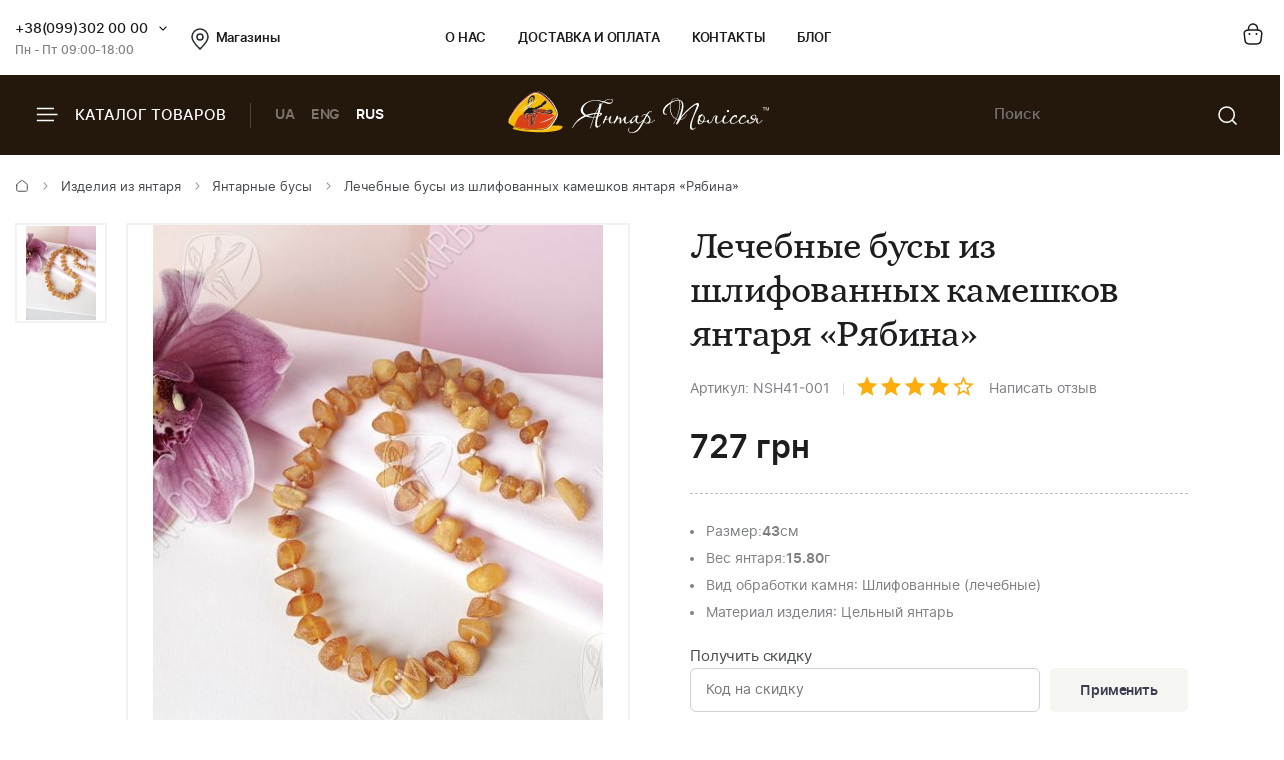

--- FILE ---
content_type: text/html; charset=UTF-8
request_url: https://ukrburshtyn.com/products/busy/lechebnye-busy-iz-shlifovannyh-kameshkov-yantarya-ryabina-28335
body_size: 14517
content:
<!DOCTYPE html>
<html lang="ru">
<head>
    <meta http-equiv="Content-Type" content="text/html; charset=utf-8">
    <meta name="description" content="Покупайте Лечебные бусы из шлифованных камешков янтаря «Рябина» от UkrBurshtyn и почувствуйте невероятную энергию янтаря. Быстрая доставка, гарантия качества и удовольствие от покупки гарантированно">
<link rel="stylesheet" type="text/css" href="/libs/fancybox/jquery.fancybox.css">
<title>Лечебные бусы из шлифованных камешков янтаря купить онлайн Сеть ювелирных магазинов по Украине производителя ТМ Янтарь Полесья</title>
        <link rel="stylesheet" type="text/css" href="/themes/new/css/all.min.css?v=1080">
            <script src="/themes/new/js/all.min.js?v=1080"></script>
        <meta name="viewport" content="width=device-width, initial-scale=1.0">
    <meta property="og:title" content="Лечебные бусы из шлифованных камешков янтаря купить онлайн Сеть ювелирных магазинов по Украине производителя ТМ Янтарь Полесья">
    <meta property="og:type" content="website">
    <meta property="og:url" content="https://ukrburshtyn.com/products/busy/lechebnye-busy-iz-shlifovannyh-kameshkov-yantarya-ryabina-28335">
            <meta property="og:image" content="https://ukrburshtyn.com/upload/good/products/resized/300_300/1614943273-49.jpg">
            <meta property="og:locale" content="ru_RU">
    <meta property="og:og:site_name" content="Ukrburshtyn.com">
    <link rel="icon" type="image/png" href="/favicon.ico">
    <link rel="apple-touch-icon" href="/apple-touch-icon.png">
    <link rel="apple-touch-icon" sizes="76x76" href="/touch-icon-ipad.png">
    <link rel="apple-touch-icon" sizes="120x120" href="/touch-icon-iphone-retina.png">
    <link rel="apple-touch-icon" sizes="152x152" href="/touch-icon-ipad-retina.png">
    <script>
        (function(i,s,o,g,r,a,m){i['GoogleAnalyticsObject']=r;i[r]=i[r]||function(){
                (i[r].q=i[r].q||[]).push(arguments)},i[r].l=1*new Date();a=s.createElement(o),
            m=s.getElementsByTagName(o)[0];a.async=1;a.src=g;m.parentNode.insertBefore(a,m)
        })(window,document,'script','//www.google-analytics.com/analytics.js','ga');
        ga('create', 'UA-39768956-1', 'auto');
        ga('send', 'pageview');
    </script>
    <!-- Facebook Pixel Code -->
    <script>
        !function(f,b,e,v,n,t,s)
        {if(f.fbq)return;n=f.fbq=function(){n.callMethod?
            n.callMethod.apply(n,arguments):n.queue.push(arguments)};
            if(!f._fbq)f._fbq=n;n.push=n;n.loaded=!0;n.version='2.0';
            n.queue=[];t=b.createElement(e);t.async=!0;
            t.src=v;s=b.getElementsByTagName(e)[0];
            s.parentNode.insertBefore(t,s)}(window,document,'script',
            'https://connect.facebook.net/en_US/fbevents.js');
        fbq('init', '461112081404239');
        fbq('track', 'PageView');
    </script>
    <!-- End Facebook Pixel Code -->
    <script>window.max_online_payment_sum = '999999';</script>
        
<script type="application/ld+json"> { "@context": "https://schema.org", "@type": "BreadcrumbList", "itemListElement": [{ "@type": "ListItem", "position": 1, "name": "Главная", "item": "https://ukrburshtyn.com/" },{ "@type": "ListItem", "position": 2, "name": "Изделия из янтаря", "item": "https://ukrburshtyn.com/products" }, { "@type": "ListItem", "position": 3, "name": "Янтарные бусы", "item": "https://ukrburshtyn.com/products/busy" }, { "@type": "ListItem", "position": 4, "name": "Лечебные бусы из шлифованных камешков янтаря «Рябина»", "item": "https://ukrburshtyn.com/products/busy/lechebnye-busy-iz-shlifovannyh-kameshkov-yantarya-ryabina-28335" }] } </script>
<script type="application/ld+json">
{
  "@context": "https://schema.org/",
  "@type": "Product",  
  "name": "Лечебные бусы из шлифованных камешков янтаря «Рябина»",  
    "image": ["https://ukrburshtyn.com/upload/good/products/resized/1200_1200/1614943273-49.jpg"],
    "description": "Лечебные бусы из шлифованных камешков янтаря купить онлайн Сеть ювелирных магазинов по Украине производителя ТМ Янтарь Полесья",
  "brand": {"@type": "Brand","name": "Янтар Полісся"},
  "aggregateRating": {
    "@type": "AggregateRating",
    "ratingValue": "4",
    "bestRating": "5",
    "worstRating": "1",
    "ratingCount": "31"
  },
  "sku": "NSH41-001",
  "offers": {
    "@type": "Offer",
    "url": "https://ukrburshtyn.com/products/busy/lechebnye-busy-iz-shlifovannyh-kameshkov-yantarya-ryabina-28335",
    "priceCurrency": "UAH",
    "price": "727",
    "availability": "https://schema.org/InStock",
    "itemCondition": "https://schema.org/NewCondition",
    "priceValidUntil": "2026-01-31T18:11:24+02:00",
    "hasMerchantReturnPolicy": {
      "@type": "MerchantReturnPolicy",
      "applicableCountry": "UA",
      "returnPolicyCategory": "http://schema.org/MerchantReturnFiniteReturnWindow",
      "merchantReturnDays": 14,
      "returnFees": "http://schema.org/FreeReturn",
      "returnMethod": "http://schema.org/ReturnByMail"
    },
    "shippingDetails": {
      "@type": "OfferShippingDetails",
      "shippingRate": {
        "@type": "MonetaryAmount",
        "value": "0",
        "currency": "UAH"
      },
      "deliveryTime": {
        "@type": "ShippingDeliveryTime",
        "handlingTime": {
          "@type": "QuantitativeValue",
          "minValue": 1,
          "maxValue": 2,
          "unitCode": "DAY"
        },
        "transitTime": {
          "@type": "QuantitativeValue",
          "minValue": 1,
          "maxValue": 3,
          "unitCode": "DAY"
        }
      },
      "shippingDestination": {
        "@type": "DefinedRegion",
        "addressCountry": "UA"
      }
   }
  },"additionalProperty": [{"@type": "PropertyValue","name": "Размер колье, браслета, бус:","value": "43 см"}, {"@type": "PropertyValue","name": "Вес янтаря:","value": "15.80 г"}, {"@type": "PropertyValue","name": "Вид обработки камня:","value": "Шлифованные (лечебные)"}, {"@type": "PropertyValue","name": "Материал изделия:","value": "Цельный янтарь"}]  
  }
</script>

                            <link rel="alternate" hreflang="ru" href="https://ukrburshtyn.com/products/busy/lechebnye-busy-iz-shlifovannyh-kameshkov-yantarya-ryabina-28335">
                                    <link rel="alternate" href="https://ukrburshtyn.com/ua/products/busy/lechebnye-busy-iz-shlifovannyh-kameshkov-yantarya-ryabina-28335" hreflang="x-default">
                        <link rel="alternate" hreflang="uk" href="https://ukrburshtyn.com/ua/products/busy/lechebnye-busy-iz-shlifovannyh-kameshkov-yantarya-ryabina-28335">
                                <link rel="alternate" hreflang="en" href="https://ukrburshtyn.com/en/products/busy/lechebnye-busy-iz-shlifovannyh-kameshkov-yantarya-ryabina-28335">
                        <link rel="canonical" href="https://ukrburshtyn.com/products/busy/lechebnye-busy-iz-shlifovannyh-kameshkov-yantarya-ryabina-28335">
    </head>
<body class=" desktop">
<header>
    <div class="header-top">
        <div class="container">
            <div class="row flex flex-wrap align-center">
                <div class="col-3 flex align-center">
                    <div class="contacts-col flex flex-wrap align-center">
                        <div class="work-phone">
                            <span class="phone"><a href="tel:+380993020000" rel="nofollow">+38(099)302 00 00</a><span class="icon small-arrow-bottom additional-phones-button"></span></span>
                            <div class="additional-phones">
                                <a href="tel:+380993020000">+38(099)302 00 00</a>
                                <a href="tel:+380983020000">+38(098)302 00 00</a>
                            </div>
                            <span class="work">Пн - Пт 09:00-18:00</span>
                        </div>
                        <a href="/shops" class="shop-loc"><span class="icon location"></span>Магазины</a>
                    </div>
                </div>
                <div class="col-6 flex align-center space-center">
                    <ul class="main-menu flex flex-wrap align-center">
                        <li><a rel="nofollow" href="/about.html">О нас</a></li>
                        <li><a rel="nofollow" href="/delivery.html">Доставка и оплата</a></li>
                        <li><a rel="nofollow" href="/contacts">Контакты</a></li>
                        <li><a rel="nofollow" href="/blog">Блог</a></li>
                    </ul>
                </div>
                <div class="col-3 flex align-center flex-end">
                    <div class="buttons-col flex flex-wrap align-center flex-end">
                                                <a class="a" href="/cart/list" rel="nofollow"><span class="icon cart"></span></a>
                                            </div>
                </div>
            </div>
        </div>
    </div>
    <div class="header-bottom">
        <div class="container">
            <div class="row flex flex-wrap align-center">
                <div class="col-4 hidden-lg flex align-center">
                    <span class="burger-catalog burger-catalog-button"><span class="icon burger"></span> Каталог товаров</span>
                    <span class="divider"></span>
                    <ul class="buttons-list flex flex-wrap align-center lang-list languages-link">
                                                    <li><a onclick="set_language('ua', this); return false;" class="a" href="/ua/products/busy/lechebnye-busy-iz-shlifovannyh-kameshkov-yantarya-ryabina-28335">UA</a></li>
                                                            <li><a onclick="set_language('en', this); return false;" class="a" href="/en/products/busy/lechebnye-busy-iz-shlifovannyh-kameshkov-yantarya-ryabina-28335">ENG</a></li>
                                                        <li><span class="a current">RUS</span></li>
                                            </ul>
                </div>
                <div class="col-4 col-lg-12 flex align-center space-center header-logo-wrapper">
                                        <a href="/"><img src="/themes/new/images/logo-white.svg" alt="ukrburshtyn.com" title="ukrburshtyn.com" width="261" height="42" class="header-logo"></a>
                                                            <div class="mobile-lang-search flex flex-wrap align-center">
                        <span class="current-lang">UA</span>
                        <ul class="buttons-list mob-lang">
                                                            <li><span class="a current">RUS</span></li>
                                <li><a onclick="set_language('ua', this); return false;" class="a" href="/ua/products/busy/lechebnye-busy-iz-shlifovannyh-kameshkov-yantarya-ryabina-28335">UA</a></li>
                                                                    <li><a onclick="set_language('en', this); return false;" class="a" href="/en/products/busy/lechebnye-busy-iz-shlifovannyh-kameshkov-yantarya-ryabina-28335">ENG</a></li>
                                                                                    </ul>
                        <span class="divider"></span>
                        <span class="icon search mob-search-button"></span>
                        <form class="form mob-search">
                            <div class="form-inner">
                                <input type="text" class="input" placeholder="Пошук товару">
                                <button name="Пошук товару" type="submit" class="submit"><span class="icon search"></span></button>
                            </div>
                        </form>
                    </div>
                </div>
                <div class="col-4 hidden-lg flex align-center flex-end">
                    <form class="header-search" action="/site/search" method="get" id="search">
                        <input type="hidden" name="category" value="0" id="search-category">
                        <input type="text" placeholder="Поиск" name="q" id="SiteSearchForm_string" class="input" value="">
                        <button type="submit" name="Пошук товару" class="submit"><span class="icon search"></span></button>
                    </form>
                                    </div>
            </div>
        </div>
    </div>
    <div class="drop-catalog">
        <div class="drop-catalog-inner flex flex-wrap">
            <div class="dc-tabs">
                <ul>
                                        <li  class="cat-button active" id="category-pictures"><a href="/pictures">Картины из янтаря</a></li>
                                        <li  class="cat-button active" id="category-products"><a href="/products">Изделия из янтаря</a></li>
                                        <li  class="cat-button active" id="category-silvers"><a href="/silvers">Серебряные украшения</a></li>
                                        <li  class="cat-button active" id="category-souvenirs"><a href="/souvenirs">Сувенирная продукция</a></li>
                                        <li  class="cat-button active" id="category-vips"><a href="/vips">VIP Изделия</a></li>
                                        <li  class="cat-button active" id="category-sale"><a href="/sale">Распродажа</a></li>
                                    </ul>
            </div>
            <div class="cat-body">
                                                                <div class="sub-cat-list active" id="sub_category-pictures">
                    <div class="sub-cat-wrap">
                                                    <a href="/pictures/ikona-obraz"><div class="image-wrap"><img src="/upload/category/100_100_656591fccea42.jpg" alt="Православные иконы" title="Православные иконы" loading="lazy"></div>Православные иконы</a>
                                                    <a href="/pictures/imennaya-ikona"><div class="image-wrap"><img src="/upload/category/100_100_5afc2e22adcd9.jpg" alt="Именные иконы" title="Именные иконы" loading="lazy"></div>Именные иконы</a>
                                                    <a href="/pictures/katolicheskie-ikony"><div class="image-wrap"><img src="/upload/category/100_100_5afc311114651.jpg" alt="Католические иконы" title="Католические иконы" loading="lazy"></div>Католические иконы</a>
                                                    <a href="/pictures/panno"><div class="image-wrap"><img src="/upload/category/100_100_5cb067624a7f2.jpg" alt="Панно" title="Панно" loading="lazy"></div>Панно</a>
                                                    <a href="/pictures/portret"><div class="image-wrap"><img src="/upload/category/100_100_5afc32d423f01.jpg" alt="Портрет" title="Портрет" loading="lazy"></div>Портрет</a>
                                                    <a href="/pictures/peizazh"><div class="image-wrap"><img src="/upload/category/100_100_5afc2df505ac8.jpg" alt="Пейзаж" title="Пейзаж" loading="lazy"></div>Пейзаж</a>
                                                    <a href="/pictures/natyurmort"><div class="image-wrap"><img src="/upload/category/100_100_5afc2e04d2281.jpg" alt="Натюрморт" title="Натюрморт" loading="lazy"></div>Натюрморт</a>
                                                    <a href="/pictures/okhotnichya-tema"><div class="image-wrap"><img src="/upload/category/100_100_5afc2e0ea0711.jpg" alt="Охотничья тема" title="Охотничья тема" loading="lazy"></div>Охотничья тема</a>
                                                    <a href="/pictures/zhivotnye"><div class="image-wrap"><img src="/upload/category/100_100_5afc2e1908a39.jpg" alt="Картины с животными" title="Картины с животными" loading="lazy"></div>Картины с животными</a>
                                                    <a href="/pictures/chinese-themes"><div class="image-wrap"><img src="/upload/category/100_100_5afc2e2ff23ff.jpg" alt="Восточная тематика" title="Восточная тематика" loading="lazy"></div>Восточная тематика</a>
                                                    <a href="/pictures/poliptihi"><div class="image-wrap"><img src="/upload/category/100_100_5afc2eaa5ee9b.jpg" alt="Модульные картины" title="Модульные картины" loading="lazy"></div>Модульные картины</a>
                                                    <a href="/pictures/obemnye-kartiny"><div class="image-wrap"><img src="/upload/category/100_100_5afc2e39d4cd6.jpg" alt="Объемные картины" title="Объемные картины" loading="lazy"></div>Объемные картины</a>
                                                    <a href="/pictures/individualnye-zakazy"><div class="image-wrap"><img src="/upload/category/100_100_5f06c9f8c52f9.jpg" alt="Индивидуальные заказы" title="Индивидуальные заказы" loading="lazy"></div>Индивидуальные заказы</a>
                                            </div>
                </div>
                                                                <div class="sub-cat-list" id="sub_category-products">
                    <div class="sub-cat-wrap">
                                                    <a href="/products/busy"><div class="image-wrap"><img src="/upload/category/100_100_6565890d99e0e.png" alt="Янтарные бусы" title="Янтарные бусы" loading="lazy"></div>Янтарные бусы</a>
                                                    <a href="/products/braslety"><div class="image-wrap"><img src="/upload/category/100_100_656588f2dabab.png" alt="Браслеты" title="Браслеты" loading="lazy"></div>Браслеты</a>
                                                    <a href="/products/broshi"><div class="image-wrap"><img src="/upload/category/100_100_656588de8313c.png" alt="Броши" title="Броши" loading="lazy"></div>Броши</a>
                                                    <a href="/products/kylonu"><div class="image-wrap"><img src="/upload/category/100_100_65658af16b58a.png" alt="Кулоны" title="Кулоны" loading="lazy"></div>Кулоны</a>
                                                    <a href="/products/chetki"><div class="image-wrap"><img src="/upload/category/100_100_656588b541a05.png" alt="Четки" title="Четки" loading="lazy"></div>Четки</a>
                                                    <a href="/products/bysu-dlja-detey-"><div class="image-wrap"><img src="/upload/category/100_100_65658ad6813c6.png" alt="Ювелирные изделия для детей" title="Ювелирные изделия для детей" loading="lazy"></div>Ювелирные изделия для детей</a>
                                                    <a href="/products/rings"><div class="image-wrap"><img src="/upload/category/100_100_65658c4d06087.png" alt="Кольца из янтаря" title="Кольца из янтаря" loading="lazy"></div>Кольца из янтаря</a>
                                            </div>
                </div>
                                                                <div class="sub-cat-list" id="sub_category-silvers">
                    <div class="sub-cat-wrap">
                                                    <a href="/silvers/sergi"><div class="image-wrap"><img src="/upload/category/100_100_65658a61d9c08.png" alt="Серьги с янтарем" title="Серьги с янтарем" loading="lazy"></div>Серьги с янтарем</a>
                                                    <a href="/silvers/kulony"><div class="image-wrap"><img src="/upload/category/100_100_65658ac42bdbb.png" alt="Кулоны" title="Кулоны" loading="lazy"></div>Кулоны</a>
                                                    <a href="/silvers/tsepochki"><div class="image-wrap"><img src="/upload/category/100_100_65658a802d276.png" alt="Колье с янтарем" title="Колье с янтарем" loading="lazy"></div>Колье с янтарем</a>
                                                    <a href="/silvers/broshi"><div class="image-wrap"><img src="/upload/category/100_100_65658a0f779cb.png" alt="Броши" title="Броши" loading="lazy"></div>Броши</a>
                                                    <a href="/silvers/koltsa"><div class="image-wrap"><img src="/upload/category/100_100_65658a48880fb.png" alt="Кольца" title="Кольца" loading="lazy"></div>Кольца</a>
                                                    <a href="/silvers/braslety"><div class="image-wrap"><img src="/upload/category/100_100_65658a301e871.png" alt="Браслеты" title="Браслеты" loading="lazy"></div>Браслеты</a>
                                                    <a href="/silvers/zaponki"><div class="image-wrap"><img src="/upload/category/100_100_656589a4da5b1.png" alt="Запонки" title="Запонки" loading="lazy"></div>Запонки</a>
                                            </div>
                </div>
                                                                <div class="sub-cat-list" id="sub_category-souvenirs">
                    <div class="sub-cat-wrap">
                                                    <a href="/souvenirs/statuetki"><div class="image-wrap"><img src="/upload/category/100_100_6565899329b91.png" alt="Статуэтки" title="Статуэтки" loading="lazy"></div>Статуэтки</a>
                                                    <a href="/souvenirs/ruchki"><div class="image-wrap"><img src="/upload/category/100_100_65658bfe3cea8.png" alt="Ручки" title="Ручки" loading="lazy"></div>Ручки</a>
                                                    <a href="/souvenirs/derevya"><div class="image-wrap"><img src="/upload/category/100_100_65658be8a7794.png" alt="Деревья" title="Деревья" loading="lazy"></div>Деревья</a>
                                                    <a href="/souvenirs/tarelki"><div class="image-wrap"><img src="/upload/category/100_100_65658bb5dad07.png" alt="Тарелки" title="Тарелки" loading="lazy"></div>Тарелки</a>
                                                    <a href="/souvenirs/yantar-s-inklyuzom"><div class="image-wrap"><img src="/upload/category/100_100_65658b96ba929.png" alt="Янтарь с инклюзом" title="Янтарь с инклюзом" loading="lazy"></div>Янтарь с инклюзом</a>
                                                    <a href="/souvenirs/mundshtuki-iz-yantarya"><div class="image-wrap"><img src="/upload/category/100_100_65659282ec54d.png" alt="Аксессуары для курения" title="Аксессуары для курения" loading="lazy"></div>Аксессуары для курения</a>
                                                    <a href="/souvenirs/brelki"><div class="image-wrap"><img src="/upload/category/100_100_65658b206dff2.png" alt="Брелоки" title="Брелоки" loading="lazy"></div>Брелоки</a>
                                                    <a href="/souvenirs/avtomobilnye-oberegi"><div class="image-wrap"><img src="/upload/category/100_100_65658bc87f081.png" alt="Автомобильные обереги" title="Автомобильные обереги" loading="lazy"></div>Автомобильные обереги</a>
                                                    <a href="/souvenirs/magnets-chinese-themes"><div class="image-wrap"><img src="/upload/category/100_100_65658cca3856d.png" alt="Магниты восточной тематики" title="Магниты восточной тематики" loading="lazy"></div>Магниты восточной тематики</a>
                                                    <a href="/souvenirs/clocks"><div class="image-wrap"><img src="/upload/category/100_100_65658cdd0058a.png" alt="Часы" title="Часы" loading="lazy"></div>Часы</a>
                                                    <a href="/souvenirs/podsvechniki"><div class="image-wrap"><img src="/upload/category/100_100_65658c9b29e39.png" alt="Подсвечники" title="Подсвечники" loading="lazy"></div>Подсвечники</a>
                                                    <a href="/souvenirs/souveniry"><div class="image-wrap"><img src="/upload/category/100_100_6565926e4b5ef.png" alt="Сувениры" title="Сувениры" loading="lazy"></div>Сувениры</a>
                                                    <a href="/souvenirs/pisanki"><div class="image-wrap"><img src="/upload/category/100_100_65658c7a3ed24.png" alt="Писанки" title="Писанки" loading="lazy"></div>Писанки</a>
                                            </div>
                </div>
                                                                <div class="sub-cat-list" id="sub_category-vips">
                    <div class="sub-cat-wrap">
                                                    <a href="/vips/suveniry"><div class="image-wrap"><img src="/upload/category/100_100_65658b0a9ceda.png" alt="Сувениры" title="Сувениры" loading="lazy"></div>Сувениры</a>
                                                    <a href="/vips/ikony-iz-plastin"><div class="image-wrap"><img src="/upload/category/100_100_65658d14962ed.png" alt="Иконы из пластин" title="Иконы из пластин" loading="lazy"></div>Иконы из пластин</a>
                                                    <a href="/vips/lampy"><div class="image-wrap"><img src="/upload/category/100_100_65658cf72ba37.png" alt="Лампы" title="Лампы" loading="lazy"></div>Лампы</a>
                                            </div>
                </div>
                                                                <div class="sub-cat-list" id="sub_category-sale">
                    <div class="sub-cat-wrap">
                                                    <a href="/sale/kartiny-iz-yantarya-skidki"><div class="image-wrap"><img src="/upload/category/100_100_59ddcef6c94c2.png" alt="Картины из янтаря со скидкой до -70%" title="Картины из янтаря со скидкой до -70%" loading="lazy"></div>Картины из янтаря со скидкой до -70%</a>
                                                    <a href="/sale/serebro-outlet"><div class="image-wrap"><img src="/upload/category/100_100_59ddcf45b0231.png" alt="Янтарь в серебре (скидки до -50%)" title="Янтарь в серебре (скидки до -50%)" loading="lazy"></div>Янтарь в серебре (скидки до -50%)</a>
                                            </div>
                </div>
                                            </div>
        </div>
    </div>
</header>
<main>
    <div id="content">
	
<div class="breadcrumbs-block">
    <div class="container">
        <div class="row">
            <div class="col-12">
                <div class="breadcrumbs">
                    <a href="/" class="a"><span class="icon icon-home"></span></a>
                    <span class="sep"><span class="icon icon-caret-right"></span></span>
                                                                                                            <a href="/products" class="a">Изделия из янтаря</a>
                        <span class="sep"><span class="icon icon-caret-right"></span></span>
                                                                                                            <a href="/products/busy" class="a">Янтарные бусы</a>
                        <span class="sep"><span class="icon icon-caret-right"></span></span>
                                                                                                            <span class="current">Лечебные бусы из шлифованных камешков янтаря «Рябина»</span>
                                                                            </div>
                            </div>
        </div>
    </div>
</div>
    <div class="container">
        <div class="row small-paddings">
                        <div class="col-6 hidden-lg">
                <div class="product-image-wrap">
                                            <div id="gallery" class="product-images slick-slider slick-vertical">
                                                            <a href="/upload/good/products/resized/1200_1200/1614943273-49.jpg" data-image="/upload/good/products/resized/600_600/1614943273-49.jpg" data-zoom-image="/upload/good/products/resized/1200_1200/1614943273-49.jpg" class="fancybox-button fancybox" rel="fancybox-button" data-position="0" onclick="return false">
                                    <img loading="lazy" src="/upload/good/products/resized/155_155/1614943273-49.jpg" alt="Лечебные бусы из шлифованных камешков янтаря «Рябина»" title="Лечебные бусы из шлифованных камешков янтаря «Рябина»" >                                </a>
                                                    </div>
                                        <div class="main-image">
                        <img data-zoom-image="/upload/good/products/resized/1200_1200/1614943273-49.jpg" src="/upload/good/products/resized/600_600/1614943273-49.jpg" alt="Лечебные бусы из шлифованных камешков янтаря «Рябина»" title="Лечебные бусы из шлифованных камешков янтаря «Рябина»" id="img_01">                        <div class="labels">
                                                    </div>
                    </div>
                    <p class="images-notice">* - Данные фотографии являются собственностью ТМ Янтарь Полесья и были сделаны с оригинала</p>
                                        <p class="notice notice-info">Вес янтаря в каждом изделии индивидуальный</p>                </div>
            </div>
                        <div class="col-6 col-lg-12">
                <div class="product-data">
                                        <h1 class="h1">Лечебные бусы из шлифованных камешков янтаря «Рябина»</h1>
                    <div class="art-testi flex flex-wrap align-center">
                        <span class="art">Артикул: NSH41-001</span>
                        <span class="sep"></span>
                        <span class="rating" id="rating">
                                                            <span class="icon icon-star"></span>
                                                            <span class="icon icon-star"></span>
                                                            <span class="icon icon-star"></span>
                                                            <span class="icon icon-star"></span>
                                                            <span class="icon icon-star-empty"></span>
                                                    </span>
                        <a href="#testimonials" class="a" rel="nofollow">Написать отзыв</a>
                    </div>
                                        <div class="mobile-product-images">
                        <div class="simple-product-slider owl-carousel_7 big-arrows mobile-dots" id="mobile-gallery">
                                                                                    <div class="sps-slide">
                                <a class="fancybox-m" rel="fancybox-m" data-position="0" href="/upload/good/products/resized/600_600/1614943273-49.jpg">
                                <picture>
                                    <source class="picture source-420" media="(max-width: 420px)" srcset="/upload/good/products/resized/300_300/1614943273-49.jpg 420w" sizes="(max-width: 420px) 300px">
                                    <source class="picture source-1920" media="(max-width: 1920px)" srcset="/upload/good/products/resized/600_600/1614943273-49.jpg 1920w" sizes="(max-width: 1920px) 600px">
                                    <img width="225" height="300"  src="/upload/good/products/resized/300_300/1614943273-49.jpg" alt="Лечебные бусы из шлифованных камешков янтаря «Рябина»" title="Лечебные бусы из шлифованных камешков янтаря «Рябина»">
                                </picture>
                                </a>
                            </div>
                                                    </div>
                    </div>
                                        <div id="product-info">
                        
<div class="product-price">
                <p class="price">
            <span class="actual price-value" data-origin-price="727">727</span> <span class="actual currency"> грн</span>
        </p>
            <span class="delivery-lbl dn">Бесплатная доставка</span>
</div>
<div class="sizes">
    </div>
<div class="characteristics">
        <div class="buy-block">
        <div class="buy-info">
                                                    <ul class="sizes">
                                                                                                                        <li data-type="1"><span>Размер</span>: <strong>43</strong> см</li>
                                                                                                                <li data-type="1"><span>Вес янтаря</span>: <strong>15.80</strong> г</li>
                                                                                                                                    <li data-type="2"><span>Вид обработки камня</span>: Шлифованные (лечебные)</li>
                                            <li data-type="2"><span>Материал изделия</span>: Цельный янтарь</li>
                                                                                        </ul>
                    </div>
    </div>
    </div>
    <div class="get-discount">
        <p class="ttl">Получить скидку</p>
        <div class="form get-discount-form discount-preview">
            <div class="input-field">
                <input type="text" class="input" placeholder="Код на скидку" id="discount-code">
                <span class="button button-gray btn-apply-discount" onclick="preview_discount(28335, 0);">Применить</span>
                <span class="button button-white btn-cancel-discount dn" onclick="preview_discount(28335, 1);">Отменить</span>
            </div>
        </div>
        <p id="promo-info" class="alert alert-warning dn"></p>
    </div>
<div class="product-buttons flex flex-wrap align-end space-between">
            <div class="wrap">
            <form onsubmit="addCard(this,''); try{ga('send', '', '_trackEvent', 'knopka', 'vkorziny');}catch(e){}; return false;" action="/cart/addAjax">
                <input name="id" type="hidden" value="28335">
                <input type="hidden" name="type" value="products">
                <input type="hidden" id="size_id" name="size_id" value="0">
                                    <input type="hidden" name="variant_id" value="299800">
                                                                            <input class="button" type="submit" name="sub-form" value="Купить">
                                                </form>
        </div>
                    <div class="wrap">
                <a id="fastbuyUrl" href="/site/fastbuy?id=727&price=727" rel="nofollow" data-vbtype="ajax" class="venobox1 button button-dark vbox-item">Быстрая покупка</a>
            </div>
            </div>                    </div>
                    <div class="benefits">
                        <ul>
                                                        <li>
                                <span class="icon icon-fast-delivery"></span>
                                <p class="b">Бесплатная доставка</p>
                                <p>- При заказе от 4000 грн</p>
                                <p>- и 100% предоплате</p>
                            </li>
                                                        <li>
                                <span class="icon icon-guarantee"></span>
                                <p class="b">100% Гарантия</p>
                                <p>натуральный янтарь</p>
                            </li>
                            <li>
                                <span class="icon icon-quality"></span>
                                <p class="b">Гарантия качества</p>
                                <p>от производителя</p>
                            </li>
                            <li>
                                <span class="icon icon-hand-heart"></span>
                                <p class="b">Ручная работа</p>
                                <p>гарантия качества</p>
                            </li>
                                                        <li>
                                <span class="icon icon-return"></span>
                                <p class="b">Гарантия возврата</p>
                                <p>и обмена товара</p>
                            </li>
                                                    </ul>
                    </div>
                </div>
            </div>
        </div>
    </div>
    <div class="container">
        <div class="row">
            <div class="col-12">
                <div class="tabs-wrapper">
                    <div id="tab-container" class="tab-container" data-easytabs="true">
                        <ul class="etabs etabs-slider">
                                                        <li id="about" class="tab active" onclick="tabs('about',false); return false;"><span class="a active">О товаре</span></li>
                                                                                    <li id="help" class="tab" onclick="tabs('help',false); return false;"><span class="a">Помощь при оформлении заказа</span></li>
                            <li id="testimonials" class="tab" onclick="tabs('testimonials',false); return false;"><span class="a">Отзывы</span></li>
                            <li id="delivery" class="tab" onclick="tabs('delivery',false); return false;"><span class="a">Доставка и оплата</span></li>
                        </ul>
                    </div>
                    <div class="panel-container">
                                                <div id="div_about" class="tab-inner about active">
                            <div class="page-about"><p>Лечебные бусы из янтаря &ndash; ценный подарок родным и близким друзьям. Шлифованные камешки медового цвета подчеркивают природную красоту, изящество каждой девушки. Бусины нанизаны на прочную нить, устойчивою к истиранию, преждевременному износу. Аксессуар сочетается с повседневными нарядами, также дополнит изысканный вечерний образ. Природный минерал помогает легче переносить болезни щитовидной железы, сердечно-сосудистые заболевания. Самоцвет также избавляет от головных болей, приносит удачу, счастье, гармонию.</p>
</div>
                        </div>
                                                <div id="div_help" class="tab-inner about ">
                            <div class="contacts-wrap">
    <div class="row">
        <div class="col-8">
            <h3 class="h3">Написать нам письмо</h3>
            <form class="contacts-form form" id="sendmessage" action="/site/sendmessage" method="post" onsubmit="SubmitForm(this); return false">
                <input type="hidden" value="human" name="human">
                <div class="form-group">
                    <span class="lbl">Имя <span class="required">*</span></span>
                    <input type="text" name="name" id="name" placeholder="Имя" class="input">
                </div>
                <div class="two-cols">
                    <div class="form-group">
                        <span class="lbl">E-mail <span class="required">*</span></span>
                        <input type="text" name="email" id="email" placeholder="E-mail" class="input">
                    </div>
                    <div class="form-group">
                        <span class="lbl">Телефон</span>
                        <input type="text" name="phone" id="phone" placeholder="+380" class="input">
                    </div>
                </div>
                <div class="form-group">
                    <span class="lbl">Сообщение <span class="required">*</span></span>
                    <textarea name="text" id="text" placeholder="Сообщение" class="input"></textarea>
                </div>
                <div class="form-group">
                    <div class="captcha">
                        <input type="text" name="captcha" id="captcha" placeholder="Введите число *" class="input">
                        <img id="yw0" src="/site/captcha?v=1768666284" alt="captcha">
                                                <div class="cb"></div>
                    </div>
                </div>
                <div class="form-group form-message dn"></div>
                <input id="contacts-submit" type="submit" value="Отправить" class="button button-dark">
            </form>
        </div>
        <div class="col-4">
            <h3 class="h3">Телефоны</h3>
<div class="block-phone">
    <p class="lbl"><span class="icon icon-vodafone"></span> Vodafone</p>
    <a href="tel:+380993020000" rel="nofollow">+38 (099) 302 0000</a>
</div>
<div class="block-phone">
    <p class="lbl"><span class="icon icon-kyivstar"></span> Kyivstar</p>
    <a href="tel:+380983020000" rel="nofollow">+38 (098) 302 0000</a>
</div>
<div class="block-phone">
    <p class="lbl"><span class="icon icon-viber"></span> Viber</p>
    <a href="viber://chat?number=+380983020000" rel="nofollow">+38 (098) 302 0000</a>
</div>
<div class="block-phone">
    <p class="lbl"><span class="icon icon-whatsapp"></span> Whatsapp</p>
    <a href="https://api.whatsapp.com/send?phone=380983020000" rel="nofollow">+38 (098) 302 0000</a>
</div>
<div class="block-phone">
    <p class="lbl"><span class="icon icon-telegram"></span> Telegram</p>
    <a href="https://telegram.me/YantarPolissyaOrder" rel="nofollow">+38 (098) 302 0000</a>
</div>        </div>
    </div>
</div>
<script>
    $(function() {
        $("#sendmessage").validate({
            rules: {
                name: {
                    required: true,
                    minlength: 2,
                    maxlength: 32
                },
                phone: {
                    required: false,
                    digits: true
                },
                email: {
                    email: true,
                    required: true
                },
                text: {
                    required: true,
                    minlength: 12
                },
                captcha: {
                    required: true
                }
            },
            messages: {
                name: "Введите ваше имя",
                phone: "Введите номер телефона",
                email: "Неверный формат E-mail",
                text: "Введите сообщение",
                captcha: "Введите код с картинки"
            }
        });
    });
</script>                        </div>
                                                <div id="div_testimonials" class="tab-inner div-testimonials">
                            <div class="testimonials-wrap">
                                                                <p class="h3">Написать отзыв</p>
                                <form method="post" class="form" id="add-comment-form" action="/site/comment" onsubmit="AddComment(this); return false" enctype="multipart/form-data">
                                    <input type="hidden" name="rating" value="5">
                                    <input type="hidden" name="video_id">
                                    <input type="hidden" value="28335" name="good_id">
                                    <div class="form-group">
                                        <span class="lbl">Оценка</span>
                                        <div class="rating-stars">
                                            <div class="rating-star" data-rating="1">
                                                <div class="star-btn">
                                                    <span class="icon icon-star-big"></span>
                                                    <p class="star-lbl">Плохой</p>
                                                </div>
                                            </div>
                                            <div class="rating-star" data-rating="2">
                                                <div class="star-btn">
                                                    <span class="icon icon-star-big"></span>
                                                    <p class="star-lbl">Так себе</p>
                                                </div>
                                            </div>
                                            <div class="rating-star" data-rating="3">
                                                <div class="star-btn">
                                                    <span class="icon icon-star-big"></span>
                                                    <p class="star-lbl">Нормальный</p>
                                                </div>
                                            </div>
                                            <div class="rating-star" data-rating="4">
                                                <div class="star-btn">
                                                    <span class="icon icon-star-big"></span>
                                                    <p class="star-lbl">Добрый</p>
                                                </div>
                                            </div>
                                            <div class="rating-star" data-rating="5">
                                                <div class="star-btn">
                                                    <span class="icon icon-star-big"></span>
                                                    <p class="star-lbl">Великолепный</p>
                                                </div>
                                            </div>
                                        </div>
                                    </div>
                                    <div class="form-group">
                                        <span class="lbl">Ваше имя</span>
                                        <input type="text" name="name" class="input" onfocus="$(this).closest('div').find('.error').addClass('dn')">
                                        <label class="error dn">Введите ваше имя</label>
                                    </div>
                                    <div class="form-group">
                                        <span class="lbl">E-mail</span>
                                        <input type="text" name="email" class="input" onfocus="$(this).closest('div').find('.error').addClass('dn')">
                                        <label class="error dn">Неверный формат E-mail</label>
                                    </div>
                                    <div class="form-group">
                                        <span class="lbl">Комментарий</span>
                                        <textarea style="width: 100%;" maxlength="10000" name="text" class="input" rows="5" onfocus="$(this).closest('div').find('.error').addClass('dn')"></textarea>
                                        <label class="error dn">Введите комментарий</label>
                                        <input type="hidden" value="human" name="human">
                                    </div>
                                                                        <div class="testimonials-buttons flex flex-wrap align-center">
                                        <div class="b-wrap">
                                            <input type="submit" form="add-comment-form" value="Оставить отзыв" class="button button-dark">
                                        </div>
                                    </div>
                                </form>
                            </div>
                        </div>
                        <div id="div_delivery" class="tab-inner div-delivery">
                            <div class="delivery-wrap page-about"></div>
                        </div>
                    </div>
                </div>
            </div>
        </div>
    </div>

    <div class="reply-to-comment modal-window dn">
        <div class="close" onclick="$('.modal-window').addClass('dn'); $('.overlay2').removeClass('active');"></div>
        <form method="post" action="/site/comment" onsubmit="AddComment(this); return false" enctype="multipart/form-data">
            <div class="add-comment-form">
                <input type="hidden" name="rating" value="5">
                <input type="hidden" name="video_id">
                <input type="hidden" name="answer_id">
                <input type="hidden" value="28335" name="good_id">
                <div class="row">
                    <label>Имя</label>
                    <div>
                        <input type="text" name="name" class="input" onfocus="$(this).closest('div').find('.error').addClass('dn')">
                        <label class="error dn">Введите ваше имя</label>
                    </div>
                </div>
                <div class="row">
                    <label>E-mail</label>
                    <div>
                        <input type="text" name="email" class="input" onfocus="$(this).closest('div').find('.error').addClass('dn')">
                        <label class="error dn">Неверный формат E-mail</label>
                    </div>
                </div>
                <div class="row">
                    <label>Сообщение</label>
                    <div>
                        <textarea maxlength="10000" name="text" class="input" rows="5" onfocus="$(this).closest('div').find('.error').addClass('dn')"></textarea>
                        <label class="error dn">Введите сообщение</label>
                        <input type="hidden" value="human" name="human">
                    </div>
                </div>
                <div class="row">
                    <div class="comment-rating" style="float: none;margin: 0 0 8px 0;">
                        <p class="rating reply-rating-mark">
                            <span class="comment-sprite sprite-start-big"></span>
                            <span class="comment-sprite sprite-start-big"></span>
                            <span class="comment-sprite sprite-start-big"></span>
                            <span class="comment-sprite sprite-start-big"></span>
                            <span class="comment-sprite sprite-start-big"></span>
                        </p>
                        <div class="cb"></div>
                    </div>
                    <div class="button-submit detail">
                        <input type="submit" value="Ответить" class="btn add_to_cart_new fast-buy">
                    </div>
                    <div class="cb"></div>
                </div>
            </div>
            <div class="thanks-for-comment" style="display: none">
                <p class="title">Спасибо за ваш ответ!</p>
            </div>
        </form>
    </div>

<script>
    $(function() {
                $("#img_01").elevateZoom({
            gallery:'gallery',
            cursor: 'pointer',
            galleryActiveClass: 'active',
            borderSize: 1,
            borderColour: '#EBEBEB',
            tintColour: '#B9B9B9'
        });
        var ez =   $('#img_01').data('elevateZoom');
        var GalleryList = ez.getGalleryList();
        $("#img_01").bind("click", function(e) {
            $.fancybox(GalleryList, {
                index: parseInt($('.fancybox-button.fancybox.active').attr('data-position')),
                beforeShow: function () {
                    var imgAlt = $('.fancybox-title span').text();
                    var dataAlt = $(this.element).data("alt");
                    if (imgAlt) {
                        $(".fancybox-image").attr("alt", imgAlt);
                    } else if (dataAlt) {
                        $(".fancybox-image").attr("alt", dataAlt);
                    }
                }
            });
            return false;
        });
                        $('#delivery').click(function(){
            $.ajax({
                url: '/site/getpagebyidajax',
                method: 'GET',
                data: 'id=9&lang=',
                success: function(data) {
                    $('#div_delivery .delivery-wrap').html(data);
                }
            });
        });

        if($('#sizes-list') && $('#sizes-list').length)
            $('#sizes-list').trigger('change');
    });

    function preview_discount(good_id, hide)
    {
        $('#promo-info').addClass('dn');
        $('#promo-info').empty();
        $('#discount-code').removeClass('error');
        var currency = 'грн';

        if(hide)
        {
            $('.product-price .old-price').remove();
            $('.detail .price .actual.price-value').html(number_format($('.detail .price .actual.price-value').attr('data-origin-price'),0,'',' '));
            $('#sizes-list').attr('discount', 0);
            $('#sizes-list').trigger('change');
            $('.btn-cancel-discount').addClass('dn');
            $('.btn-apply-discount').removeClass('dn');
            $('#discount-code').val('');

            return true;
        }

        var code = $('#discount-code').val();
        if(!code.length) {
            return false;
        }

        $.ajax({
            url: '/cart/previewpromo?code='+code+'&good_id='+good_id,
            method: 'GET',
            success: function(msg) {
                var result = $.parseJSON(msg);
                code = result.code;
                $('#promo-info').removeClass('dn');
                if(result.status == 0) {
                    if(!result.positions || result.positions == '[]')
                    {
                        if(result.messages !== undefined && result.messages)
                            $('#promo-info').html(result.messages);

                        return false;
                    }

                    $('.btn-cancel-discount').removeClass('dn');
                    $('.btn-apply-discount').addClass('dn');

                    $('#promo-info').attr('class', 'alert alert-success');
                    $('#promo-info').html('Скидка '+result.discount+'%');

                    var price = parseInt($('.actual.price-value').html().replace(' ',''));
                    if($('#sizes-list').length)
                        price = parseInt($('#sizes-list option:selected').attr('data-oldprice'));
                    var discount = Math.ceil(price*(100-parseInt(result.discount))/100);

                    $('.product-price .old-price').remove();

                    if(price != discount)
                        $('.product-price .price').before('<p class="old-price"><span class="discount">-'+(price-discount)+' <span>'+currency+'</span></span> '+number_format(price,0,'',' ')+currency+'</p>');
                    $('.actual.price-value').html(number_format(discount,0,'',' '));
                }
                else {
                    $('#promo-info').attr('class', 'alert alert-warning');
                    switch(result.status)
                    {
                        case 1:
                            $('#promo-info').html('Извините, Промо-код '+code+' не найден');
                            break;
                        case 2:
                            $('#promo-info').html('Извините, Промо-код '+code+' уже использован');
                            break;
                        case 3:
                            $('#promo-info').html('Извините, время действия промо-кода '+code+' не наступило');
                            break;
                        case 4:
                            $('#promo-info').html('Извините, время действия промо-кода '+code+' истекло');
                            break;
                        case 5:
                            $('#promo-info').html('Извините, Промо-код '+code+' неактивен');
                            break;
                        case 6:
                            $('#promo-info').html('Промокод действует на заказ от 1000 гривен');
                            break;
                    }
                }
            },
            error: function() {
                //location.reload();
            }
        });
    }
</script>

<script>
    fbq('track', 'ViewContent', {
        content_name: 'Лечебные бусы из шлифованных камешков янтаря «Рябина»',
        content_type: 'product',
        content_category: 'Янтарные бусы',
        content_ids: ['28335'],
        value: 727.00,
        currency: 'UAH'
    });
</script>
</div><!-- content -->
</main>
<footer>
    <div class="subscribe-block">
        <div class="container">
            <div class="row">
                <div class="col-5 col-lg-12 text_right">
                    <div class="title">
                        <img src="/themes/new/images/subscribe-pic.png" class="subscribe-pic" width="49" height="50" alt="Следите за акциями" loading="lazy">
                        <p class="p1">Следите за акциями</p>
                        <p class="p2">Мы присылаем только интересные новости</p>
                    </div>
                </div>
                <div class="col-7 col-lg-12">
                    <form id="subscribe-form-index" action="/site/subscribe" method="POST" accept-charset="UTF-8" onsubmit="Subscribe(this);return false;" class="subscribe-form">
                        <input type="hidden" value="1" name="source">
                        <input type="hidden" value="" name="name">
                        <input class="txt" onfocus="ClearError(this)" type="email" name="mail" id="MERGE0" size="25" placeholder="E-mail">
                        <input type="submit" value="Подписаться" class="button">
                    </form>
                </div>
            </div>
        </div>
    </div>
    <div class="footer">
        <div class="container">
            <div class="row">
                <div class="col-4 col-lg-12 footer-contacts-col">
                    <div class="logo-wrap">
                                                    <a href="/"><img src="/themes/new/images/logo.svg" alt="ukrburshtyn.com" title="ukrburshtyn.com" width="278" height="45" loading="lazy"></a>
                                            </div>
                    <a class="ph" href="tel:+380993020000" rel="nofollow">+38(099)302 00 00</a><br>
                    <a class="ph" href="tel:380983020000" rel="nofollow">+38(098)302 00 00</a><br>
                    <a href="/site/fastbuy?call-back=1" rel="nofollow" data-vbtype="ajax" class="venobox1 vbox-item"><span class="c-back a">Перезвоните мне <span class="icon arrow-right-yellow"></span></span></a>
                    <div class="work">
                        <p class="footer-ttl">Режим работы:</p>
                        <p class="p">Пн - Пт 09:00-18:00</p>
                    </div>
                    <div class="cards">
                        <p class="footer-ttl">Принимаем к оплате:</p>
                        <div class="card-list flex flex-wrap align-center">
                            <div class="card-item"><span title="Visa" class="icon icon-visa"></span></div>
                            <div class="card-item"><span title="MasterCard" class="icon icon-mastercard"></span></div>
                        </div>
                    </div>
                    <div class="socials">
                        <p class="footer-ttl">Присоединяйтесь к нам:</p>
                        <div class="socials-list flex flex-wrap align-center">
                            <div class="socials-item"><a rel="nofollow" target="_blank" href="https://www.youtube.com/channel/UCZIVvpUesQeahPiILuQbHSA" class="a-soc"><span class="icon icon-youtube"></span></a></div>
                            <div class="socials-item"><a rel="nofollow" target="_blank" href="https://www.facebook.com/ukrburshtyncom" class="a-soc"><span class="icon icon-fb"></span></a></div>
                        </div>
                    </div>
                    <ul class="footer-lang">
                                                    <li><a onclick="set_language('ua', this); return false;" class="a" href="/ua/products/busy/lechebnye-busy-iz-shlifovannyh-kameshkov-yantarya-ryabina-28335">UA</a></li>
                                                            <li><a onclick="set_language('en', this); return false;" class="a" href="/en/products/busy/lechebnye-busy-iz-shlifovannyh-kameshkov-yantarya-ryabina-28335">ENG</a></li>
                                                        <li><span class="current">RUS</span></li>
                                            </ul>
                </div>
                <div class="col-8 col-lg-12">
                    <div class="row menus flex space-between">
                        <div class="col-4">
                            <div class="f-menu-group">
    <p class="menu-ttl">Картины из янтаря</p>
    <ul class="menu">
                <li><a href="/pictures/ikona-obraz">Православные иконы</a></li>
                <li><a href="/pictures/imennaya-ikona">Именные иконы</a></li>
                <li><a href="/pictures/katolicheskie-ikony">Католические иконы</a></li>
                <li><a href="/pictures/panno">Панно</a></li>
                <li><a href="/pictures/portret">Портрет</a></li>
                <li><a href="/pictures/peizazh">Пейзаж</a></li>
                <li><a href="/pictures/natyurmort">Натюрморт</a></li>
                <li><a href="/pictures/okhotnichya-tema">Охотничья тема</a></li>
                <li><a href="/pictures/zhivotnye">Картины с животными</a></li>
                <li><a href="/pictures/chinese-themes">Восточная тематика</a></li>
                <li><a href="/pictures/poliptihi">Модульные картины</a></li>
                <li><a href="/pictures/obemnye-kartiny">Объемные картины</a></li>
                <li><a href="/pictures/individualnye-zakazy">Индивидуальные заказы</a></li>
            </ul>
</div>
                            <div class="f-menu-group">
    <p class="menu-ttl">VIP Изделия</p>
    <ul class="menu">
                <li><a href="/vips/suveniry">Сувениры</a></li>
                <li><a href="/vips/ikony-iz-plastin">Иконы из пластин</a></li>
                <li><a href="/vips/lampy">Лампы</a></li>
            </ul>
</div>
                        </div>
                        <div class="col-4">
                            <div class="f-menu-group">
    <p class="menu-ttl">Изделия из янтаря</p>
    <ul class="menu">
                <li><a href="/products/busy">Янтарные бусы</a></li>
                <li><a href="/products/braslety">Браслеты</a></li>
                <li><a href="/products/broshi">Броши</a></li>
                <li><a href="/products/kylonu">Кулоны</a></li>
                <li><a href="/products/chetki">Четки</a></li>
                <li><a href="/products/bysu-dlja-detey-">Ювелирные изделия для детей</a></li>
                <li><a href="/products/rings">Кольца из янтаря</a></li>
            </ul>
</div>
                            <div class="f-menu-group">
    <p class="menu-ttl">Серебряные украшения</p>
    <ul class="menu">
                <li><a href="/silvers/sergi">Серьги с янтарем</a></li>
                <li><a href="/silvers/kulony">Кулоны</a></li>
                <li><a href="/silvers/tsepochki">Колье с янтарем</a></li>
                <li><a href="/silvers/broshi">Броши</a></li>
                <li><a href="/silvers/koltsa">Кольца</a></li>
                <li><a href="/silvers/braslety">Браслеты</a></li>
                <li><a href="/silvers/zaponki">Запонки</a></li>
            </ul>
</div>
                        </div>
                        <div class="col-4">
                            <div class="f-menu-group">
    <p class="menu-ttl">Сувенирная продукция</p>
    <ul class="menu">
                <li><a href="/souvenirs/statuetki">Статуэтки</a></li>
                <li><a href="/souvenirs/ruchki">Ручки</a></li>
                <li><a href="/souvenirs/derevya">Деревья</a></li>
                <li><a href="/souvenirs/tarelki">Тарелки</a></li>
                <li><a href="/souvenirs/yantar-s-inklyuzom">Янтарь с инклюзом</a></li>
                <li><a href="/souvenirs/mundshtuki-iz-yantarya">Аксессуары для курения</a></li>
                <li><a href="/souvenirs/brelki">Брелоки</a></li>
                <li><a href="/souvenirs/avtomobilnye-oberegi">Автомобильные обереги</a></li>
                <li><a href="/souvenirs/magnets-chinese-themes">Магниты восточной тематики</a></li>
                <li><a href="/souvenirs/clocks">Часы</a></li>
                <li><a href="/souvenirs/podsvechniki">Подсвечники</a></li>
                <li><a href="/souvenirs/souveniry">Сувениры</a></li>
                <li><a href="/souvenirs/pisanki">Писанки</a></li>
            </ul>
</div>
                            <div class="f-menu-group">
                                <p class="menu-ttl">Меню</p>
                                <ul class="menu">
                                    <li><a rel="nofollow" href="/about.html">О нас</a></li>
                                    <li><a rel="nofollow" href="/delivery.html">Доставка и оплата</a></li>
                                    <li><a rel="nofollow" href="/contacts">Контакты</a></li>
                                    <li><a href="/blog">Блог</a></li>
                                </ul>
                            </div>
                        </div>
                    </div>
                </div>
            </div>
        </div>
    </div>
    <div class="footer-bottom">
        <div class="container">
            <div class="row">
                <div class="col-6 col-l-12">
                    <p class="p">© 2008-2026 Интернет магазин<br> подарков и сувениров - УкрБурштын.</p>
                </div>
                <div class="col-6 col-l-12">
                    <ul class="menu">
                        <li><a href="/ua/privacy-policy.html" target="_blank" rel="nofollow">Политика конфиденциальности</a></li>
                        <li><a href="/ua/terms-of-use.html" target="_blank" rel="nofollow">Пользовательская оферта</a></li>
                    </ul>
                </div>
            </div>
        </div>
    </div>
</footer>
        <div class="mobile-menu">
        <div class="mobile-menu-items flex align-center space-center">
            <div class="mobile-menu-item">
            <span class="a" onclick="modal_open2('drop-mobile-catalog');">
                <span class="menu-icon menu-icon-catalog"></span>
                <span class="name">Каталог</span>
            </span>
            </div>
            <div class="mobile-menu-item">
                <a class="a" href="/shops">
                    <span class="menu-icon menu-icon-shops"></span>
                    <span class="name">Магазины</span>
                </a>
            </div>
            <div class="mobile-menu-item">
                <a class="a" href="/cart/list" rel="nofollow">
                    <span class="menu-icon menu-icon-cart"></span>
                    <span class="name">Корзина</span>
                </a>
            </div>
            <div class="mobile-menu-item">
            <span class="a" onclick="modal_open2('drop-mobile-menu');">
                <span class="menu-icon menu-icon-menu"></span>
                <span class="name">Меню</span>
            </span>
            </div>
        </div>
    </div>
    <div class="drop-mobile-menu" id="drop-mobile-menu">
        <div class="dm-title">Меню <span class="dm-close" onclick="modal_close2('drop-mobile-menu');"></span></div>
        <ul class="dm-list">
            <li>
                                <a href="/">Главная</a>
                            </li>
            <li><a rel="nofollow" href="/about.html">О нас</a></li>
            <li><a rel="nofollow" href="/delivery.html">Доставка и оплата</a></li>
            <li><a rel="nofollow" href="/contacts">Контакты</a></li>
            <li><a rel="nofollow" href="/blog">Блог</a></li>
        </ul>
    </div>
    <div class="drop-mobile-menu" id="drop-mobile-catalog">
        <div class="dm-title">Каталог товаров <span class="dm-close" onclick="modal_close2('drop-mobile-catalog');"></span></div>
        <ul class="dm-list dm-list2">
                        <li><a href="/pictures">Картины из янтаря <img src="/upload/category/100_100_6565875c40fa8.png" alt="Картины из янтаря" title="Картины из янтаря"></a></li>
                        <li><a href="/products">Изделия из янтаря <img src="/upload/category/100_100_656587a2373ef.png" alt="Изделия из янтаря" title="Изделия из янтаря"></a></li>
                        <li><a href="/silvers">Серебряные украшения <img src="/upload/category/100_100_656587f9eb263.png" alt="Серебряные украшения" title="Серебряные украшения"></a></li>
                        <li><a href="/souvenirs">Сувенирная продукция <img src="/upload/category/100_100_6565881d11047.png" alt="Сувенирная продукция" title="Сувенирная продукция"></a></li>
                        <li><a href="/vips">VIP Изделия <img src="/upload/category/100_100_6565884b6f2db.png" alt="VIP Изделия" title="VIP Изделия"></a></li>
                        <li><a href="/sale">Распродажа <img src="/images/empty.svg" alt="Распродажа" title="Распродажа"></a></li>
                        <li><a href="/order.html">Под заказ</a></li>
        </ul>
    </div>
    
    
<span class="scrollup" rel="nofollow">Наверх</span>

<div class="dn">
    <a href="/cart/popup" rel="nofollow" id="modal-cart" data-vbtype="iframe"></a>
    <a class="venobox" id="subscribe-modal-a" data-vbtype="inline" href="#subscribe-modal">subscribe-modal</a>
</div>

<link rel="stylesheet" href="/libs/dropzone/dropzone.css">

<link rel="stylesheet" href="/libs/slick/slick.css">
<link rel="stylesheet" href="/libs/owl/owl.carousel.css">
<link rel="stylesheet" href="/libs/venobox/venobox.css">

<script src="/libs/slick/slick.min.js"></script>
<script src="/libs/owl/owl.carousel.min.js"></script>
<script src="/themes/new/js/theme.js"></script>
<script src="/libs/venobox/venobox.js"></script>
<script>
    window.venobox1 = $('.venobox1').venobox({
        framewidth: '580px',
        frameheight: '420px'
    });
    window.admin_popup = $('.admin-popup').venobox({
        framewidth: '680px',
        frameheight: '380px'
    });
    $('.venobox').venobox({
        infinigall: true,
        numeratio: true
    });
    $('.venobox-video').venobox({
        framewidth: '680px',
        frameheight: '437px'
    });
    window.modal_cart = $('#modal-cart').venobox({
        framewidth: '780px',
        frameheight: (parseInt($(window).width())>780?'500':'380')+'px'
    });
    window.popup_stock_notification = $('.stock-notification-btn').venobox({framewidth: '580px', frameheight: '420px'});
    $('#subscribe-modal').venobox({
        framewidth: '480px',
        frameheight: '280px'
    });
</script>
<script type="text/javascript" src="/libs/jquery.elevateZoom-3.0.8.min.js"></script>
<script type="text/javascript" src="/libs/fancybox/jquery.fancybox.pack.js"></script>
</body>
</html>